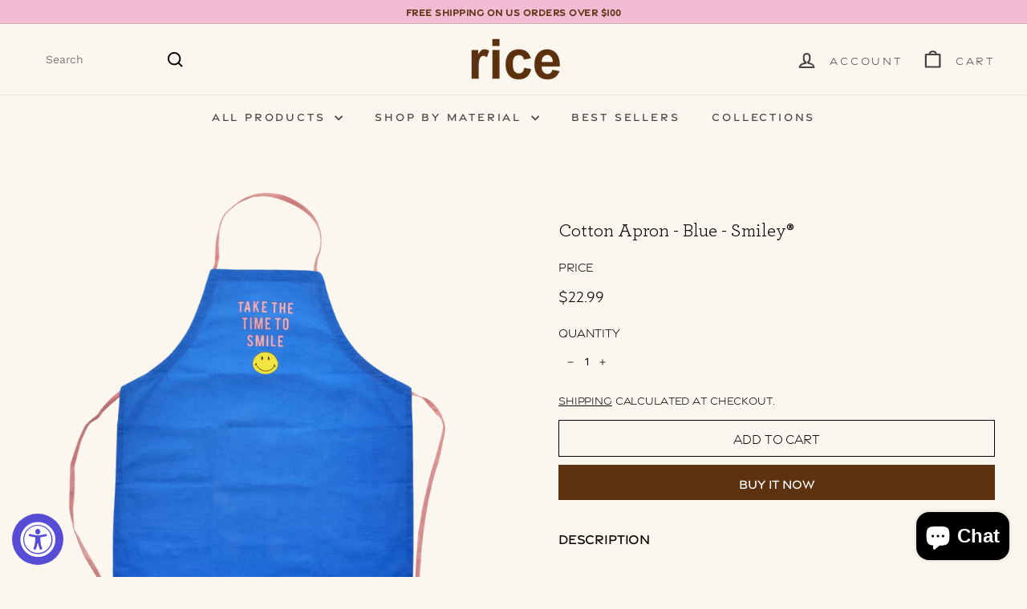

--- FILE ---
content_type: text/css
request_url: https://ricebyrice.us/cdn/shop/t/83/assets/overrides.css?v=139913397511152262771753197749
body_size: -290
content:
@font-face{font-family:Archer Book Pro;src:url(/cdn/shop/files/archerbookpro.ttf?v=1752765686) format("truetype")}@font-face{font-family:Gravesend Sans Light;src:url(/cdn/shop/files/gravesendsans-light.ttf?v=1752765685) format("truetype")}@font-face{font-family:Gravesend Sans Medium;src:url(/cdn/shop/files/Gravesend_Sans_Medium.otf?v=1752765685) format("opentype")}body,p,li,span,.rte,.product__description{font-family:Gravesend Sans Light,sans-serif!important}h1,h2,h3,.hero__title,.banner__heading,.rich-text__heading,.section-header__title,.page-title{font-family:Archer Book Pro,serif!important}h4,h5,h6,.subtitle,.collection-hero__title{font-family:Gravesend Sans Light,sans-serif!important}button,.btn,.header__inline-menu a,.site-nav__link,.header__menu-item a,.footer__title{font-family:Gravesend Sans Medium,sans-serif!important}header.site-header{position:sticky!important;top:0;z-index:1000;background:#fff;box-shadow:0 2px 6px #0000000d}.card-wrapper,.product-card,.grid__item,.card,.product__media-wrapper{border:none!important;background:transparent!important;box-shadow:none!important}.card-wrapper,.product-card{padding:0!important}
/*# sourceMappingURL=/cdn/shop/t/83/assets/overrides.css.map?v=139913397511152262771753197749 */


--- FILE ---
content_type: text/javascript
request_url: https://ricebyrice.us/cdn/shop/t/83/assets/item-grid.js?v=152639846473000520891725475764
body_size: 1538
content:
import{config}from"@archetype-themes/scripts/config";import CollectionSidebar from"@archetype-themes/scripts/modules/collection-sidebar";import AjaxRenderer from"@archetype-themes/scripts/helpers/ajax-renderer";import{updateAttribute}from"@archetype-themes/scripts/helpers/cart";import{debounce}from"@archetype-themes/scripts/helpers/utils";import{EVENTS,publish}from"@archetype-themes/utils/pubsub";class ItemGrid extends HTMLElement{constructor(){super(),this.isAnimating=!1,this.abortController=new AbortController,this.selectors={sortSelect:"#SortBy",sortBtn:".filter-sort",viewChange:".grid-view-btn",productGrid:".product-grid",collectionGrid:".collection-grid__wrapper",sidebar:"#CollectionSidebar",activeTagList:".tag-list--active-tags",tags:".tag-list input",activeTags:".tag-list a",tagsForm:".filter-form",filterBar:".collection-filter",priceRange:".price-range",trigger:".collapsible-trigger",filters:".filter-wrapper",sidebarWrapper:"#CollectionSidebarFilterWrap",inlineWrapper:"#CollectionInlineFilterWrap"},this.config={mobileFiltersInPlace:!1},this.classes={activeTag:"tag--active",removeTagParent:"tag--remove",collapsibleContent:"collapsible-content",isOpen:"is-open"},this.sectionId=this.getAttribute("data-section-id"),this.ajaxRenderer=new AjaxRenderer({sections:[{sectionId:this.sectionId,nodeId:"AjaxContent"}],onReplace:this.onReplaceAjaxContent.bind(this)}),document.dispatchEvent(new CustomEvent("collection-component:loaded",{detail:{sectionId:this.sectionId}}))}connectedCallback(){this.init()}disconnectedCallback(){this.abortController.abort()}init(){this.config.mobileFiltersInPlace=!1,this.cloneFiltersOnMobile(),this.initSort(),this.initFilters(),this.initPriceRange(),this.initGridOptions(),this.sidebar=new CollectionSidebar}initSort(){this.queryParams=new URLSearchParams(window.location.search),this.sortSelect=document.querySelector(this.selectors.sortSelect),this.sortBtns=document.querySelectorAll(this.selectors.sortBtn),this.sortSelect&&(this.defaultSort=this.getDefaultSortValue(),this.sortSelect.addEventListener("change",()=>{this.onSortChange()},{signal:this.abortController.signal})),this.sortBtns.length&&this.sortBtns.forEach(btn=>{btn.addEventListener("click",()=>{document.dispatchEvent(new Event("filter:selected"));const sortValue=btn.dataset.value;this.onSortChange(sortValue)},{signal:this.abortController.signal})})}getSortValue(){return this.sortSelect.value||this.defaultSort}getDefaultSortValue(){return this.sortSelect.getAttribute("data-default-sortby")}onSortChange(sortValue=null){this.queryParams=new URLSearchParams(window.location.search),sortValue?this.queryParams.set("sort_by",sortValue):this.queryParams.set("sort_by",this.getSortValue()),this.queryParams.delete("page"),window.location.search=this.queryParams.toString()}initGridOptions(){const grid=this.querySelector(this.selectors.productGrid),viewBtns=this.querySelectorAll(this.selectors.viewChange);viewBtns.forEach(btn=>{btn.addEventListener("click",()=>{viewBtns.forEach(el=>{el.classList.remove("is-active")}),btn.classList.add("is-active");const newView=btn.dataset.view;grid.dataset.view=newView,updateAttribute("product_view",newView),window.dispatchEvent(new Event("resize"))},{signal:this.abortController.signal})})}initFilters(){document.querySelectorAll(this.selectors.filterBar).length&&(document.addEventListener("matchSmall",this.cloneFiltersOnMobile.bind(this),{signal:this.abortController.signal}),this.bindBackButton(),publish(EVENTS.headerStickyCheck),config.stickyHeader&&(this.setFilterStickyPosition(),document.addEventListener("headerStickyChange",debounce(500,this.setFilterStickyPosition.bind(this)),{signal:this.abortController.signal}),window.addEventListener("resize",debounce(500,this.setFilterStickyPosition.bind(this)),{signal:this.abortController.signal})),document.querySelectorAll(this.selectors.activeTags).forEach(tag=>{tag.addEventListener("click",this.onTagClick.bind(this),{signal:this.abortController.signal})}),document.querySelectorAll(this.selectors.tagsForm).forEach(form=>{form.addEventListener("input",this.onFormSubmit.bind(this),{signal:this.abortController.signal})}))}initPriceRange(){document.addEventListener("price-range:change",this.onPriceRangeChange.bind(this),{once:!0,signal:this.abortController.signal})}onPriceRangeChange(event){this.renderFromFormData(event.detail)}cloneFiltersOnMobile(){if(this.config.mobileFiltersInPlace)return;const sidebarWrapper=document.querySelector(this.selectors.sidebarWrapper);if(!sidebarWrapper)return;const filters=sidebarWrapper.querySelector(this.selectors.filters).cloneNode(!0),inlineWrapper=document.querySelector(this.selectors.inlineWrapper);inlineWrapper.innerHTML="",inlineWrapper.append(config.filtersPrime??filters),config.filtersPrime=null,this.config.mobileFiltersInPlace=!0}renderActiveTag(parent,el){const textEl=parent.querySelector(".tag__text");parent.classList.contains(this.classes.activeTag)?parent.classList.remove(this.classes.activeTag):(parent.classList.add(this.classes.activeTag),el.closest("li").classList.contains(this.classes.removeTagParent)?parent.remove():document.querySelectorAll(this.selectors.activeTagList).forEach(list=>{const newTag=document.createElement("li"),newTagLink=document.createElement("a");newTag.classList.add("tag","tag--remove"),newTagLink.classList.add("btn","btn--small"),newTagLink.innerText=textEl.innerText,newTag.appendChild(newTagLink),list.appendChild(newTag)}))}onTagClick(evt){const el=evt.currentTarget;if(document.dispatchEvent(new Event("filter:selected")),el.classList.contains("no-ajax")||(evt.preventDefault(),this.isAnimating))return;this.isAnimating=!0;const parent=el.parentNode,newUrl=new URL(el.href);this.renderActiveTag(parent,el),this.updateScroll(!0),this.startLoading(),this.renderCollectionPage(newUrl.searchParams)}onFormSubmit(evt){const el=evt.target;if(document.dispatchEvent(new Event("filter:selected")),el.classList.contains("no-ajax")||(evt.preventDefault(),this.isAnimating))return;this.isAnimating=!0;const parent=el.closest("li"),formEl=el.closest("form"),formData=new FormData(formEl);this.renderActiveTag(parent,el),this.updateScroll(!0),this.startLoading(),this.renderFromFormData(formData)}onReplaceAjaxContent(newDom,section){this.fetchOpenCollapsibleFilters().forEach(selector=>{newDom.querySelectorAll(`[data-collapsible-id=${selector}]`).forEach(this.openCollapsible.bind(this))});const newContentEl=newDom.getElementById(section.nodeId);if(!newContentEl)return;document.getElementById(section.nodeId).innerHTML=newContentEl.innerHTML;const countEl=document.getElementById(section.nodeId).querySelector(".collection-filter__item--count");if(countEl){const count=countEl.innerText;document.querySelectorAll("[data-collection-count]").forEach(el=>{el.innerText=count})}}renderFromFormData(formData){const searchParams=new URLSearchParams(formData);this.renderCollectionPage(searchParams)}renderCollectionPage(searchParams,updateURLHash=!0){this.ajaxRenderer.renderPage(window.location.pathname,searchParams,updateURLHash).then(()=>{this.init(),this.updateScroll(!1),document.dispatchEvent(new CustomEvent("collection:reloaded")),this.isAnimating=!1})}updateScroll(animate){let scrollTo=document.getElementById("AjaxContent").offsetTop;config.stickyHeader&&(scrollTo=scrollTo-document.querySelector("#SiteHeader").offsetHeight),config.bpSmall||(scrollTo-=10),animate?window.scrollTo({top:scrollTo,behavior:"smooth"}):window.scrollTo({top:scrollTo})}bindBackButton(){window.removeEventListener("popstate",this._popStateHandler),this._popStateHandler=state=>{if(state){const newUrl=new URL(window.location.href);this.renderCollectionPage(newUrl.searchParams,!1)}},window.addEventListener("popstate",this._popStateHandler,{signal:this.abortController.signal})}fetchOpenCollapsibleFilters(){const openDesktopCollapsible=Array.from(document.querySelectorAll(`${this.selectors.sidebar} ${this.selectors.trigger}.${this.classes.isOpen}`)),openMobileCollapsible=Array.from(document.querySelectorAll(`${this.selectors.inlineWrapper} ${this.selectors.trigger}.${this.classes.isOpen}`));return[...openDesktopCollapsible,...openMobileCollapsible].map(trigger=>trigger.dataset.collapsibleId)}openCollapsible(el){el.classList.contains(this.classes.collapsibleContent)&&(el.style.height="auto"),el.classList.add(this.classes.isOpen)}setFilterStickyPosition(){const headerHeight=document.querySelector(".site-header").offsetHeight-1;document.querySelector(this.selectors.filterBar).style.top=headerHeight+"px";const stickySidebar=this.querySelector("[data-sticky-sidebar]");stickySidebar&&(stickySidebar.style.top=headerHeight+30+"px")}startLoading(){this.querySelector(this.selectors.collectionGrid).classList.add("unload")}forceReload(){this.init()}}customElements.define("item-grid",ItemGrid);
//# sourceMappingURL=/cdn/shop/t/83/assets/item-grid.js.map?v=152639846473000520891725475764


--- FILE ---
content_type: text/javascript; charset=utf-8
request_url: https://ricebyrice.us/products/cotton-apron-blue-smily.js
body_size: 250
content:
{"id":7988268630264,"title":"Cotton Apron - Blue - Smiley®","handle":"cotton-apron-blue-smily","description":"\u003cp\u003eIn the RICE kitchen we love to be creative and play with colors. At RICE you will find a broad selection of fun and functional kitchen items in lots of funky colors and prints. Our selection includes great products for cooking, baking, cleaning and storage. You can also find funky lunch boxes and accessories for a colorful lunch – for the youngest in the family or for you, who likes to add a little bit more fun to your everyday.\u003c\/p\u003e\n\u003cp\u003eYou can always find more information about our materials on our website under \"Experience Rice\" \u0026amp; \"Product information\".\u003c\/p\u003e\n\u003cp\u003eProduct information may be subject to errors, changes, or sold out items.\u003c\/p\u003e","published_at":"2023-05-13T10:20:31-04:00","created_at":"2023-05-02T17:46:52-04:00","vendor":"RICE by RICE","type":"Kitchen","tags":["_IMAGEBANK","B2B_UNIT_SIZE_4","Blackfriday23","CAT_KITCHEN_ACCESSORIES","CAT_KITCHEN_ALL","CAT_KITCHEN_CLEANING","CAT_KITCHEN_KITCHEN_TEXTILES","CAT_KITCHEN_TEXTILES","Cortina","HS23","KITCHEN","Labor Day","Mothersday24","Sale","SMILEY","SMILEY KITCHEN","SS23","Valentinesindriya"],"price":2299,"price_min":2299,"price_max":2299,"available":true,"price_varies":false,"compare_at_price":0,"compare_at_price_min":0,"compare_at_price_max":0,"compare_at_price_varies":false,"variants":[{"id":43806039769336,"title":"Default Title","option1":"Default Title","option2":null,"option3":null,"sku":"APRON-SMILB","requires_shipping":true,"taxable":true,"featured_image":null,"available":true,"name":"Cotton Apron - Blue - Smiley®","public_title":null,"options":["Default Title"],"price":2299,"weight":20,"compare_at_price":0,"inventory_management":"shopify","barcode":"5708315241440","requires_selling_plan":false,"selling_plan_allocations":[]}],"images":["\/\/cdn.shopify.com\/s\/files\/1\/0262\/8344\/2269\/products\/APRON-SMILB_1_1bd2e628-f389-401f-a3fa-66efe8fd7fe4.png?v=1683987632"],"featured_image":"\/\/cdn.shopify.com\/s\/files\/1\/0262\/8344\/2269\/products\/APRON-SMILB_1_1bd2e628-f389-401f-a3fa-66efe8fd7fe4.png?v=1683987632","options":[{"name":"Title","position":1,"values":["Default Title"]}],"url":"\/products\/cotton-apron-blue-smily","media":[{"alt":"Cotton Apron - Blue - Smiley® - Rice By Rice","id":31752792801528,"position":1,"preview_image":{"aspect_ratio":1.0,"height":2000,"width":2000,"src":"https:\/\/cdn.shopify.com\/s\/files\/1\/0262\/8344\/2269\/products\/APRON-SMILB_1_1bd2e628-f389-401f-a3fa-66efe8fd7fe4.png?v=1683987632"},"aspect_ratio":1.0,"height":2000,"media_type":"image","src":"https:\/\/cdn.shopify.com\/s\/files\/1\/0262\/8344\/2269\/products\/APRON-SMILB_1_1bd2e628-f389-401f-a3fa-66efe8fd7fe4.png?v=1683987632","width":2000}],"requires_selling_plan":false,"selling_plan_groups":[]}

--- FILE ---
content_type: text/javascript
request_url: https://ricebyrice.us/cdn/shop/t/83/assets/section-newsletter-popup.js?v=105940320737649261751725475764
body_size: -24
content:
import Cookies from"js-cookie";import Modals from"@archetype-themes/scripts/modules/modal";import{HTMLSectionElement}from"@archetype-themes/scripts/helpers/section";class NewsletterPopup extends HTMLSectionElement{constructor(){super(),this.cookieName="newsletter-"+this.sectionId,this.cookie=Cookies.get(this.cookieName)}connectedCallback(){if(super.connectedCallback(),!this||window.location.pathname==="/challenge"||window.location.pathname==="/password")return;this.data={secondsBeforeShow:this.dataset.delaySeconds,daysBeforeReappear:this.dataset.delayDays,hasReminder:this.dataset.hasReminder,testMode:this.dataset.testMode},this.modal=new Modals("NewsletterPopup-"+this.sectionId,"newsletter-popup-modal");const btn=this.querySelector(".popup-cta a");if(btn&&btn.addEventListener("click",function(){this.closePopup(!0)}.bind(this)),(this.querySelector(".errors")||this.querySelector(".note--success"))&&this.modal.open(),this.querySelector(".note--success")){this.closePopup(!0);return}document.addEventListener("modalClose."+this.id,this.closePopup.bind(this)),this.cookie||this.initPopupDelay(),document.addEventListener("reminder:openNewsletter",()=>{this.modal.open()}),document.dispatchEvent(new CustomEvent("newsletter-popup:loaded",{detail:{sectionID:this.sectionId},bubbles:!0}))}onSectionSelect(){this.modal.open()}onSectionDeselect(){this.modal.close()}onBlockDeselect(){this.modal.close()}initPopupDelay(){this.data.testMode!=="true"&&setTimeout(()=>{if(sessionStorage.getItem("newsletterAppeared")==="true"){const openReminder=new CustomEvent("newsletter:openReminder",{bubbles:!0});this.dispatchEvent(openReminder)}else this.modal.open(),sessionStorage.setItem("newsletterAppeared",!0)},this.data.secondsBeforeShow*1e3)}closePopup(success){if(this.data.testMode==="true"){Cookies.remove(this.cookieName,{path:"/"});return}const expires=success?200:this.data.daysBeforeReappear,hasReminder=this.data.hasReminder==="true",reminderAppeared=sessionStorage.getItem("reminderAppeared")==="true";hasReminder&&reminderAppeared?Cookies.set(this.cookieName,"opened",{path:"/",expires}):hasReminder||Cookies.set(this.cookieName,"opened",{path:"/",expires})}}customElements.define("newsletter-popup",NewsletterPopup);
//# sourceMappingURL=/cdn/shop/t/83/assets/section-newsletter-popup.js.map?v=105940320737649261751725475764


--- FILE ---
content_type: text/javascript
request_url: https://ricebyrice.us/cdn/shop/t/83/assets/section-hotspots.js?v=176317069189202021961725475764
body_size: -408
content:
import{HTMLSectionElement}from"@archetype-themes/scripts/helpers/section";class HotSpots extends HTMLSectionElement{constructor(){super(),this.el=this,this.buttons=this.querySelectorAll("[data-button]"),this.hotspotBlocks=this.querySelectorAll("[data-hotspot-block]"),this.blockContainer=this.querySelector("[data-block-container]"),this._bindEvents()}_bindEvents(){this.buttons.forEach(button=>{const id=button.dataset.button;button.addEventListener("click",e=>{e.preventDefault(),e.stopPropagation(),this._showContent(id)})})}_showContent(id){this.hotspotBlocks.forEach(block=>{block.dataset.hotspotBlock===id?block.classList.add("is-active"):block.classList.remove("is-active")})}onBlockSelect({detail:{blockId}}){this._showContent(blockId)}}customElements.define("hot-spots",HotSpots);
//# sourceMappingURL=/cdn/shop/t/83/assets/section-hotspots.js.map?v=176317069189202021961725475764
